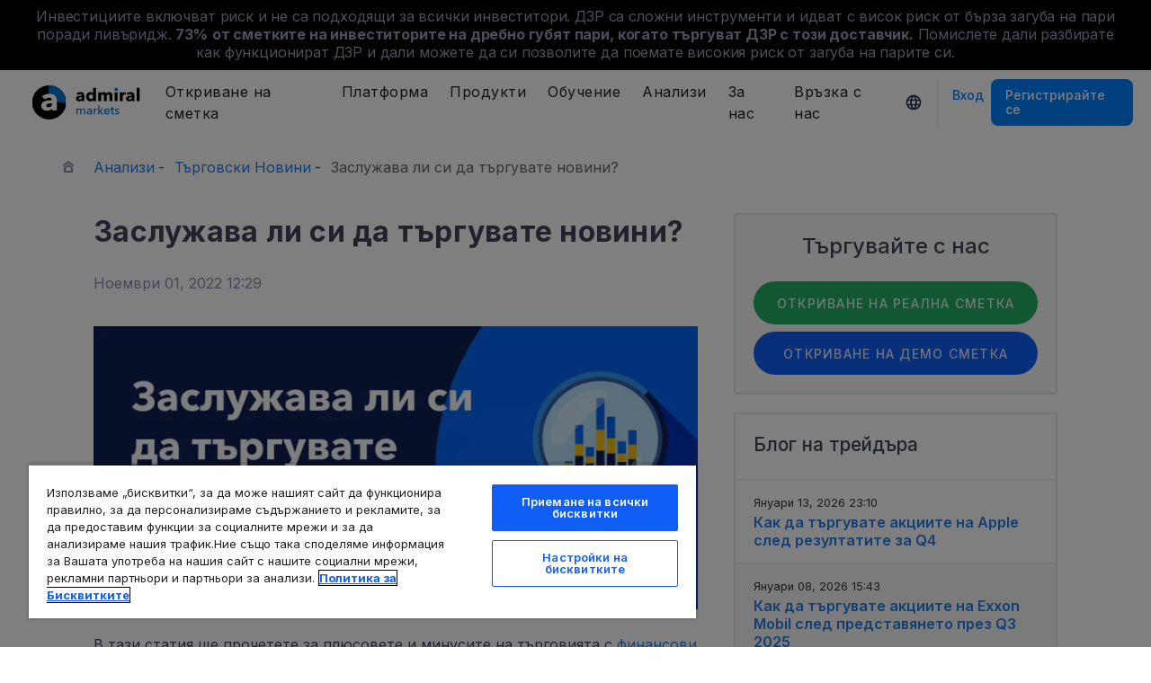

--- FILE ---
content_type: text/html; charset=UTF-8
request_url: https://admiralmarkets.com/bg/analytics/traders-blog/zaslizhava-li-si-da-targuvate-novini
body_size: 22122
content:
<!DOCTYPE HTML>
<html lang="bg"
      class="no-js"
      dir="">
<head>
  <!-- Default Consent Mode (strictly before GTM) -->
<script>
    window.dataLayer = window.dataLayer || [];

    function gtag() {
        dataLayer.push(arguments);
    }

    gtag('consent', 'default', {
        ad_storage: 'denied',
        analytics_storage: 'denied',
        functionality_storage: 'denied',
        security_storage: 'granted',
        ad_user_data: 'denied',
        ad_personalization: 'denied',
        wait_for_update: 500
    });
</script>

<!-- OneTrust scripts -->
<script src="https://cdn.cookielaw.org/consent/ee985002-8203-48ed-8c12-0fc7dc9c8967/OtAutoBlock.js"></script>
<script src="https://cdn.cookielaw.org/scripttemplates/otSDKStub.js" data-domain-script="ee985002-8203-48ed-8c12-0fc7dc9c8967"
        data-document-language="true"></script>
<script>
    function OptanonWrapper() {}
</script>    
  <meta http-equiv="Content-Type"
        content="text/html; charset=utf-8"/>
  <meta http-equiv="content-language"
        content="bg"/>
  <meta http-equiv="X-UA-Compatible"
        content="IE=edge">
  <meta name="msvalidate.01"
        content="BC454D138B137B9B55C07A1BA12B2675"/>
  <meta name="google" value="notranslate" />

  <meta name="viewport" content="initial-scale=1.0, maximum-scale=6.0, width=device-width">
  <meta name="copyright"
        content="Copyright (c) 2026 by Admirals"/>
  <meta name="csrf-token"
        content="YWr2cccXJalFFjKxnDsO3LANrdbglPciuswCp3wA">

  <meta name="google" value="notranslate">
  <meta name="msvalidate.01"
        content="BC454D138B137B9B55C07A1BA12B2675"/>

  <meta name="insight-app-sec-validation" content="249faa12-bf98-46f0-bfe3-644ea587e00a" />

  
  
      <meta name="google-site-verification" content="QnsnhoeWs9-cZaEZRXpWO9sm62Vxk-FSSBqOWXh47ng"/>
    <meta name="google-site-verification" content="Cv_RU0j8COKnbdjCzMvo0liOoQKF76h0iIE6hbIkvqI" />
    <meta name="google-site-verification" content="1DZjyvhRwvgkiws-y31WrjELt3gCT-WHlEzQhKmdz6U" />
  
  
      <meta name="yandex-verification"
          content="49b785c019025b9f"/>
      
  <meta name="robots" content="noindex, nofollow" />
  
    

  <title>Заслужава ли си да търгувате новини?</title>
  <meta name="title"
        content="Заслужава ли си да търгувате новини?"/>

      <meta name="description" content="Обикновено мненията за търговия на икономически новини се разделят на твърдо за и твърдо против, но все пак може да им и позицията по средата."/>
  
  <meta name="apple-itunes-app" content="app-id=1222861799">

  
  <meta property="fb:page_id"
        content="103901072998959"/>
  <meta property="og:title" content="Заслужава ли си да търгувате новини?" />
  <meta property="og:type" content="article" />
  <meta property="og:url" content="https://admiralmarkets.com/bg/analytics/traders-blog/zaslizhava-li-si-da-targuvate-novini" />
  <meta property="og:site_name" content="Admirals" />
  <meta property="og:image" content="https://fxmedia.s3.eu-west-1.amazonaws.com/featured_images/6360df1468cce1667292948.jpeg" />
  <meta property="og:image:width" content="800" />
  <meta property="og:image:height" content="376" />
  <meta property="og:description" content="Обикновено мненията за търговия на икономически новини се разделят на твърдо за и твърдо против, но все пак може да им и позицията по средата." />
  

  
  <meta property="twitter:account_id"
        content="2772868380"/>
  <meta name="twitter:site"
        content="@Admiral_BG"/>
  <meta name="twitter:card" content="summary_large_image" />
  <meta name="twitter:title" content="Заслужава ли си да търгувате новини?" />
  <meta name="twitter:description" content="Обикновено мненията за търговия на икономически новини се разделят на твърдо за и твърдо против, но все пак може да им и позицията по средата." />
  <meta name="twitter:image" content="https://fxmedia.s3.eu-west-1.amazonaws.com/featured_images/6360df1468cce1667292948.jpeg" />
  

      <link rel="preload" as="image" href="https://dynamic-images.admiralmarkets.com/720x,webp/fxmedia.s3.amazonaws.com/articles/Trading_News_for_Beginners-151.jpg" media="(min-width: 640px)"><link rel="preload" as="image" href="https://dynamic-images.admiralmarkets.com/375x,webp/fxmedia.s3.amazonaws.com/articles/Trading_News_for_Beginners-151.jpg" media="(max-width: 639px)">

  <link rel="preconnect" href="https://fonts.googleapis.com">
  <link rel="preconnect" href="https://fonts.gstatic.com" crossorigin>
  <link rel="preconnect" href="https://auth.admiralmarkets.com" crossorigin>
  <link rel="preconnect" href="https://static-images.admiralmarkets.com" crossorigin>
  <link rel="preload" href="https://admiralmarkets.com/build/icons.woff2" as="font" type="font/woff2" crossorigin>
  <link rel="preload" href="https://static-images.admiralmarkets.com/build/69001f88/components.js" as="script">
  <link rel="preload" href="https://static-images.admiralmarkets.com/build/69001f88/common.css" as="style">
  <link rel="preload" href="https://static-images.admiralmarkets.com/build/69001f88/components.css" as="style">

  <link rel="preload" as="style" href="https://fonts.googleapis.com/css2?family=Inter:wght@400;500;600;700;800&display=swap">

      <link rel="preload" href="https://static-images.admiralmarkets.com/build/69001f88/breadcrumbs-default.css" as="style">
  
  
  <link rel="apple-touch-icon" sizes="180x180"
      href="https://static-images.admiralmarkets.com/data/icons/favicon/apple-touch-icon.png">
<link rel="icon" type="image/png" sizes="32x32"
      href="https://static-images.admiralmarkets.com/data/icons/favicon/favicon-32x32.png">
<link rel="icon" type="image/png" sizes="16x16"
      href="https://static-images.admiralmarkets.com/data/icons/favicon/favicon-16x16.png">
<link rel="shortcut icon" href="https://static-images.admiralmarkets.com/data/icons/favicon/favicon.ico">

<link rel="manifest"
      href="https://admiralmarkets.com/admirals.webmanifest">

<link rel="manifest"
      href="https://admiralmarkets.com/manifest.json">


      

  <link rel="canonical" href="https://admiralmarkets.com/bg/analytics/traders-blog/zaslizhava-li-si-da-targuvate-novini" />

  
  <style rel="stylesheet">
    @font-face {
      font-family: 'AdmSymbols';
      font-style: normal;
      font-weight: 400;
      font-display: fallback;
      src: url("https://admiralmarkets.com/build/icons.woff2") format("woff2"), url("https://admiralmarkets.com/build/icons.woff") format("woff"), url("https://admiralmarkets.com/build/icons.ttf") format("truetype");
    }
</style>  <link rel="stylesheet" media="print" onload="this.onload=null;this.removeAttribute('media');" href="https://fonts.googleapis.com/css2?family=Inter:wght@400;500;600;700;800&display=swap">
<noscript><link rel="stylesheet" href="https://fonts.googleapis.com/css2?family=Inter:wght@400;500;600;700;800&display=swap"></noscript>
  <link rel="stylesheet" href="https://static-images.admiralmarkets.com/build/69001f88/common.css">
  <link rel="stylesheet" href="https://static-images.admiralmarkets.com/build/69001f88/components.css" media="print" onload="this.media='all'">

      <link rel="stylesheet" href="https://static-images.admiralmarkets.com/build/69001f88/breadcrumbs-default.css">
  
      <link rel="stylesheet" href="https://static-images.admiralmarkets.com/build/69001f88/articlePage.css">
    <script>var CONFIG = {"api":"https:\/\/api.admiralmarkets.com","cspec":"https:\/\/cspec-api-tr3.int.fxservice.com","basePath":"bg","dashboardURL":"https:\/\/admiralmarkets.com\/dashboard","loginURL":"https:\/\/auth.admiralmarkets.com\/bg","buildVersion":"202601230049","localeUrl":"https:\/\/static-images.admiralmarkets.com\/build\/69001f88\/locale\/{locale}.json","localeMarketsUrl":"https:\/\/static-images.admiralmarkets.com\/build\/69001f88\/locale\/{locale}.json","siteKey":null,"tr3WebinarsApiAccessToken":"963e8fa4edd66741e91ecb8c019dc1e8","markets":{"trade":"https:\/\/trade.admiralmarkets.com:8061","sellbuy":"https:\/\/trade.admiralmarkets.com:8063","ws":"wss:\/\/trade.admiralmarkets.com:8062"},"env":"prod","ssoHost":"https:\/\/auth.admiralmarkets.com"}</script>
  <script>window.APP_PUBLIC_PATH = 'https://static-images.admiralmarkets.com/build/69001f88/';</script>

<script>(window.BOOMR_mq=window.BOOMR_mq||[]).push(["addVar",{"rua.upush":"false","rua.cpush":"false","rua.upre":"false","rua.cpre":"false","rua.uprl":"false","rua.cprl":"false","rua.cprf":"false","rua.trans":"","rua.cook":"false","rua.ims":"false","rua.ufprl":"false","rua.cfprl":"false","rua.isuxp":"false","rua.texp":"norulematch","rua.ceh":"false","rua.ueh":"false","rua.ieh.st":"0"}]);</script>
                              <script>!function(e){var n="https://s.go-mpulse.net/boomerang/";if("False"=="True")e.BOOMR_config=e.BOOMR_config||{},e.BOOMR_config.PageParams=e.BOOMR_config.PageParams||{},e.BOOMR_config.PageParams.pci=!0,n="https://s2.go-mpulse.net/boomerang/";if(window.BOOMR_API_key="AZAWJ-3V6N9-CWBQM-5YGCR-3GUWY",function(){function e(){if(!o){var e=document.createElement("script");e.id="boomr-scr-as",e.src=window.BOOMR.url,e.async=!0,i.parentNode.appendChild(e),o=!0}}function t(e){o=!0;var n,t,a,r,d=document,O=window;if(window.BOOMR.snippetMethod=e?"if":"i",t=function(e,n){var t=d.createElement("script");t.id=n||"boomr-if-as",t.src=window.BOOMR.url,BOOMR_lstart=(new Date).getTime(),e=e||d.body,e.appendChild(t)},!window.addEventListener&&window.attachEvent&&navigator.userAgent.match(/MSIE [67]\./))return window.BOOMR.snippetMethod="s",void t(i.parentNode,"boomr-async");a=document.createElement("IFRAME"),a.src="about:blank",a.title="",a.role="presentation",a.loading="eager",r=(a.frameElement||a).style,r.width=0,r.height=0,r.border=0,r.display="none",i.parentNode.appendChild(a);try{O=a.contentWindow,d=O.document.open()}catch(_){n=document.domain,a.src="javascript:var d=document.open();d.domain='"+n+"';void(0);",O=a.contentWindow,d=O.document.open()}if(n)d._boomrl=function(){this.domain=n,t()},d.write("<bo"+"dy onload='document._boomrl();'>");else if(O._boomrl=function(){t()},O.addEventListener)O.addEventListener("load",O._boomrl,!1);else if(O.attachEvent)O.attachEvent("onload",O._boomrl);d.close()}function a(e){window.BOOMR_onload=e&&e.timeStamp||(new Date).getTime()}if(!window.BOOMR||!window.BOOMR.version&&!window.BOOMR.snippetExecuted){window.BOOMR=window.BOOMR||{},window.BOOMR.snippetStart=(new Date).getTime(),window.BOOMR.snippetExecuted=!0,window.BOOMR.snippetVersion=12,window.BOOMR.url=n+"AZAWJ-3V6N9-CWBQM-5YGCR-3GUWY";var i=document.currentScript||document.getElementsByTagName("script")[0],o=!1,r=document.createElement("link");if(r.relList&&"function"==typeof r.relList.supports&&r.relList.supports("preload")&&"as"in r)window.BOOMR.snippetMethod="p",r.href=window.BOOMR.url,r.rel="preload",r.as="script",r.addEventListener("load",e),r.addEventListener("error",function(){t(!0)}),setTimeout(function(){if(!o)t(!0)},3e3),BOOMR_lstart=(new Date).getTime(),i.parentNode.appendChild(r);else t(!1);if(window.addEventListener)window.addEventListener("load",a,!1);else if(window.attachEvent)window.attachEvent("onload",a)}}(),"".length>0)if(e&&"performance"in e&&e.performance&&"function"==typeof e.performance.setResourceTimingBufferSize)e.performance.setResourceTimingBufferSize();!function(){if(BOOMR=e.BOOMR||{},BOOMR.plugins=BOOMR.plugins||{},!BOOMR.plugins.AK){var n=""=="true"?1:0,t="",a="amijhnyxzcoiw2lsvgca-f-0b65abb8e-clientnsv4-s.akamaihd.net",i="false"=="true"?2:1,o={"ak.v":"39","ak.cp":"1420799","ak.ai":parseInt("742070",10),"ak.ol":"0","ak.cr":10,"ak.ipv":4,"ak.proto":"h2","ak.rid":"1d3002f3","ak.r":44268,"ak.a2":n,"ak.m":"r","ak.n":"ff","ak.bpcip":"3.16.147.0","ak.cport":44032,"ak.gh":"23.192.164.139","ak.quicv":"","ak.tlsv":"tls1.3","ak.0rtt":"","ak.0rtt.ed":"","ak.csrc":"-","ak.acc":"","ak.t":"1769122180","ak.ak":"hOBiQwZUYzCg5VSAfCLimQ==2PL9qfdnuKfeXtnTj89EOc7KBPD/woQr2oedfhcrDrzL98me9C7idDAC0zomCFWlAnyLEPxqXebElx46I34Xmb85hvVHU/wIrFMibu/3MX16rg77k1WczxocIpQsdIFBj1chNHTdSs7tU+7kYp1D5dqRm1kAxcj2h4IffqHuehqMVMBwLqM/UgYMCTAJEmlRdQlp6qiv8metNc9PN1KNG7SMbfgbPyDK6L5nYFr71zyu8GWfIO8Fl27k0nNX+Y92bV+CrPurS39GppHBRBP8+tUGZY0N/3rDVJ0jA2CdBmE0MtvQihj+YeXzDACC9DO3gkvZd++onW0TxaWiwM7uF00s2O93NUIHNmDNIoUFfegdlxVSyQkzreErB8SO3KWCmKfEC94CBkvk/KB2JPuGeh4gcVnkk+XUEYio0ZnxyQ0=","ak.pv":"56","ak.dpoabenc":"","ak.tf":i};if(""!==t)o["ak.ruds"]=t;var r={i:!1,av:function(n){var t="http.initiator";if(n&&(!n[t]||"spa_hard"===n[t]))o["ak.feo"]=void 0!==e.aFeoApplied?1:0,BOOMR.addVar(o)},rv:function(){var e=["ak.bpcip","ak.cport","ak.cr","ak.csrc","ak.gh","ak.ipv","ak.m","ak.n","ak.ol","ak.proto","ak.quicv","ak.tlsv","ak.0rtt","ak.0rtt.ed","ak.r","ak.acc","ak.t","ak.tf"];BOOMR.removeVar(e)}};BOOMR.plugins.AK={akVars:o,akDNSPreFetchDomain:a,init:function(){if(!r.i){var e=BOOMR.subscribe;e("before_beacon",r.av,null,null),e("onbeacon",r.rv,null,null),r.i=!0}return this},is_complete:function(){return!0}}}}()}(window);</script></head>

<body class="layout-main  adm-container  session-guest" data-lang="bg" data-oc="amuk">
  <header class="main-navigation session-guest main-navigation--rw-expand"
        data-regulator="fca">
    <div class="main-navigation__rw">
        <img alt="close" class="main-navigation__rw--expand" src="https://static-images.admiralmarkets.com/data/icons/expand_more_24px.svg"/>
<span class="folded-text">
    <b>73%</b>
    <b> от сметките на непрофесионалните инвеститори губят пари, когато търгуват ДЗР с този доставчик.</b>
</span>
<span class="fulltext">
    Инвестициите включват риск и не са подходящи за всички инвеститори. ДЗР са сложни инструменти и идват с висок риск от бърза загуба на пари поради ливъридж.
    <b>73%</b>
    <b>от сметките на инвеститорите на дребно губят пари, когато търгуват ДЗР с този доставчик.</b>
    Помислете дали разбирате как функционират ДЗР и дали можете да си позволите да поемате високия риск от загуба на парите си.
</span>

    </div>
        <div class="main-navigation__root">
        <div class="main-navigation__logo">
            <a href="https://admiralmarkets.com/bg" class="main-navigation__logo-link">
                <picture>
                    <source media="(min-width:545px)" srcset="https://static-images.admiralmarkets.com/data/admirals/admirals-uk.svg">
                    <img alt="Admirals" src="https://dynamic-images.admiralmarkets.com/68x,webp/static-images.admiralmarkets.com/data/admirals/admirals-small-uk.png">
                </picture>
            </a>
            <img class="main-navigation__close" alt="Close"
                 src="https://static-images.admiralmarkets.com/data/icons/close_24px.svg"/>
        </div>
        <nav class="main-navigation__menu">
            <span class="main-navigation__burger"><img alt="Open menu"
                                                       src="https://static-images.admiralmarkets.com/data/icons/menu_24px.svg"/>Меню</span>
            <ul class="main-navigation__menu-bar" role="menubar">
                <li class="main-navigation__search">
                    <form class="main-navigation__search-form">
                        <img class="main-navigation__search-icon" alt="Search"
                             src="https://static-images.admiralmarkets.com/data/icons/search_20px.svg"/>
                        <input type="text" title="Search" id="field_menu_search" class="main-navigation__search--input"
                               placeholder="Въведете думата си за търсене тук, напр. Започнете да търгувате">
                        <img class="main-navigation__search-close-icon" alt="Search"
                             src="https://static-images.admiralmarkets.com/data/icons/close_24px.svg"/>
                        <input type="submit" id="field_menu_submit">
                    </form>
                    <div class="st-search-container main-navigation__search--container"></div>
                </li>
                                    <li data-menu-id="open-account"
                        class="main-navigation__menu-section  ">
                                                    <div class="main-navigation__menu-item main-navigation__menu-title  main-navigation__menu-title-with-child ">
                                                                    Откриване на сметка
                                                            </div>
                                                                                                        <div class="main-navigation__menu-popup "
                                 role="menu" data-menu-item="open-account">
                                                                
                                                                                                        <div class="main-navigation__menu-column-named">
                                                                                    <div class="main-navigation__menu-column-title">Сметки</div>
                                                                                <ul class="main-navigation__menu-column">
                                                                                                                                                                                            <li role="none">
                                                        <a class="main-navigation__menu-item main-navigation__menu-link  "
                                                           role="menuitem" title=""
                                                                                                                      href="https://admiralmarkets.com/bg/start-trading">Сметка за търговия</a>
                                                    </li>
                                                                                                                                                                                                <li role="none">
                                                        <a class="main-navigation__menu-item main-navigation__menu-link  "
                                                           role="menuitem" title=""
                                                                                                                      href="https://admiralmarkets.com/bg/start-trading/admiral-invest-stocks-and-etfs">Инвестиционна сметка</a>
                                                    </li>
                                                                                                                                                                                                <li role="none">
                                                        <a class="main-navigation__menu-item main-navigation__menu-link  "
                                                           role="menuitem" title=""
                                                                                                                      href="https://admiralmarkets.com/bg/start-trading/islamic-account">Ислямска сметка</a>
                                                    </li>
                                                                                                                                                                                                <li role="none">
                                                        <a class="main-navigation__menu-item main-navigation__menu-link  "
                                                           role="menuitem" title=""
                                                                                                                      href="https://admiralmarkets.com/bg/start-trading/forex-demo">Демо сметка</a>
                                                    </li>
                                                                                                                                                                                                <li role="none">
                                                        <a class="main-navigation__menu-item main-navigation__menu-link  "
                                                           role="menuitem" title="Изберете най-добрата сметка за Вашата търговия и започнете да търгувате днес."
                                                                                                                      href="https://admiralmarkets.com/bg/start-trading/account-types">Видове Сметки</a>
                                                    </li>
                                                                                                                                    </ul>
                                    </div>
                                                                                                        <div class="main-navigation__menu-column-named">
                                                                                    <div class="main-navigation__menu-column-title">Условия</div>
                                                                                <ul class="main-navigation__menu-column">
                                                                                                                                                                                            <li role="none">
                                                        <a class="main-navigation__menu-item main-navigation__menu-link  "
                                                           role="menuitem" title="Запознайте се с нашите бизнес практики, процедури за откриване на сметка и документи."
                                                                                                                      href="https://admiralmarkets.com/bg/start-trading/documents">Документи &amp; политики</a>
                                                    </li>
                                                                                                                                                                                                <li role="none">
                                                        <a class="main-navigation__menu-item main-navigation__menu-link  "
                                                           role="menuitem" title="Вижте как да депозирате или изтеглите средства от Вашата сметка за търговия."
                                                                                                                      href="https://admiralmarkets.com/bg/start-trading/deposits-and-withdrawals">Депозити и тегления</a>
                                                    </li>
                                                                                                                                                                                                <li role="none">
                                                        <div class="main-navigation__menu-column-title">Лични Финанси</div>
                                                    </li>
                                                                                                                                                                                                <li role="none">
                                                        <a class="main-navigation__menu-item main-navigation__menu-link  "
                                                           role="menuitem" title=""
                                                                                                                      href="https://admiralmarkets.com/bg/products/admirals-portfeil">Admiral Markets Портфейл</a>
                                                    </li>
                                                                                                                                    </ul>
                                    </div>
                                                            </div>
                                            </li>
                                    <li data-menu-id="platforms"
                        class="main-navigation__menu-section  ">
                                                    <div class="main-navigation__menu-item main-navigation__menu-title  main-navigation__menu-title-with-child ">
                                                                    <a href="https://admiralmarkets.com/bg/trading-platforms">Платформа</a>
                                                            </div>
                                                                                                        <div class="main-navigation__menu-popup main-navigation__menu-popup--with-title"
                                 role="menu" data-menu-item="platforms">
                                                                                                    <a class="main-navigation__menu-item main-navigation__menu-link main-navigation__menu-link--full-width"
                                       role="menuitem" title="Платформи за търговия &amp; инструменти"
                                                                              href="https://admiralmarkets.com/bg/trading-platforms">Платформи за търговия &amp; инструменти</a>
                                
                                                                                                        <div class="main-navigation__menu-column-named">
                                                                                    <div class="main-navigation__menu-column-title">Уеб</div>
                                                                                <ul class="main-navigation__menu-column">
                                                                                                                                                                                            <li role="none">
                                                        <a class="main-navigation__menu-item main-navigation__menu-link  "
                                                           role="menuitem" title="Admiral Markets Platform"
                                                                                                                      href="https://admiralmarkets.com/bg/platforms/native-platform">Admiral Markets Platform</a>
                                                    </li>
                                                                                                                                                                                                <li role="none">
                                                        <a class="main-navigation__menu-item main-navigation__menu-link  "
                                                           role="menuitem" title="Търгувайте Forex и CFD-та във вашия браузър, без необходимост от инсталиране. Съвместим с MetaTrader 4 и 5."
                                                                                                                      href="https://admiralmarkets.com/bg/trading-platforms/webtrader">MetaTrader WebTrader</a>
                                                    </li>
                                                                                                                                                                                                <li role="none">
                                                        <div class="main-navigation__menu-column-title">Мобилен</div>
                                                    </li>
                                                                                                                                                                                                <li role="none">
                                                        <a class="main-navigation__menu-item main-navigation__menu-link  "
                                                           role="menuitem" title="landing::AdmiralMarketsTradingAppLandingPage.am-mobile-trading-app-lp-title-description"
                                                                                                                      href="https://admiralmarkets.com/bg/start-trading/prilojenie-za-targovia">Приложение за търговия</a>
                                                    </li>
                                                                                                                                                                                                <li role="none">
                                                        <div class="main-navigation__menu-column-title">Инструменти</div>
                                                    </li>
                                                                                                                                                                                                <li role="none">
                                                        <a class="main-navigation__menu-item main-navigation__menu-link  "
                                                           role="menuitem" title="Изтеглете МТ Supreme Edition - интуитивна платформа за Forex &amp; CFD търговия. Научете повече за този плъгин и неговите иновативни функции."
                                                                                                                      href="https://admiralmarkets.com/bg/trading-platforms/metatrader-se">MetaTrader Supreme Edition</a>
                                                    </li>
                                                                                                                                                                                                <li role="none">
                                                        <a class="main-navigation__menu-item main-navigation__menu-link  "
                                                           role="menuitem" title="StereoTrader е добавка за Вашата платформа MetaTrader 4 и MetaTrader 5 за подобряване на търговията на Форекс и ДЗР пазарите."
                                                                                                                      href="https://admiralmarkets.com/bg/trading-platforms/stereotrader">StereoTrader</a>
                                                    </li>
                                                                                                                                                                                                <li role="none">
                                                        <a class="main-navigation__menu-item main-navigation__menu-link  "
                                                           role="menuitem" title="Виртуален Частен Сървър"
                                                                                                                      href="https://admiralmarkets.com/bg/trading-platforms/forex-vps">Виртуален Частен Сървър</a>
                                                    </li>
                                                                                                                                                                                                <li role="none">
                                                        <a class="main-navigation__menu-item main-navigation__menu-link  "
                                                           role="menuitem" title="Parallels за MAC"
                                                                                                                      href="https://admiralmarkets.com/bg/trading-platforms/metatrader-za-mac">Parallels за MAC</a>
                                                    </li>
                                                                                                                                    </ul>
                                    </div>
                                                                                                        <div class="main-navigation__menu-column-named">
                                                                                    <div class="main-navigation__menu-column-title">Настолен</div>
                                                                                <ul class="main-navigation__menu-column">
                                                                                                                                                                                            <li role="none">
                                                        <a class="main-navigation__menu-item main-navigation__menu-link  "
                                                           role="menuitem" title="Изтеглете MetaTrader 4, най-мощната и удобна за използване платформа за Forex &amp; CFDs търговия."
                                                                                                                      href="https://admiralmarkets.com/bg/trading-platforms/metatrader-4">MetaTrader 4</a>
                                                    </li>
                                                                                                                                                                                                <li role="none">
                                                        <a class="main-navigation__menu-item main-navigation__menu-link  "
                                                           role="menuitem" title="Изтеглете MetaTrader 5, новата и подобрена платформа за Forex и CFDs търговия."
                                                                                                                      href="https://admiralmarkets.com/bg/trading-platforms/metatrader-5">MetaTrader 5</a>
                                                    </li>
                                                                                                                                    </ul>
                                    </div>
                                                            </div>
                                            </li>
                                    <li data-menu-id="products"
                        class="main-navigation__menu-section  ">
                                                    <div class="main-navigation__menu-item main-navigation__menu-title  main-navigation__menu-title-with-child ">
                                                                    <a href="https://admiralmarkets.com/bg/products">Продукти</a>
                                                            </div>
                                                                                                        <div class="main-navigation__menu-popup main-navigation__menu-popup--with-title"
                                 role="menu" data-menu-item="products">
                                                                                                    <a class="main-navigation__menu-item main-navigation__menu-link main-navigation__menu-link--full-width"
                                       role="menuitem" title="Пазари &amp; продукти"
                                                                              href="https://admiralmarkets.com/bg/products">Пазари &amp; продукти</a>
                                
                                                                                                        <div class="main-navigation__menu-column-named">
                                                                                    <div class="main-navigation__menu-column-title">Категория</div>
                                                                                <ul class="main-navigation__menu-column">
                                                                                                                                                                                            <li role="none">
                                                        <a class="main-navigation__menu-item main-navigation__menu-link  "
                                                           role="menuitem" title=""
                                                                                                                      href="https://admiralmarkets.com/bg/products/forex">Forex</a>
                                                    </li>
                                                                                                                                                                                                <li role="none">
                                                        <a class="main-navigation__menu-item main-navigation__menu-link  "
                                                           role="menuitem" title=""
                                                                                                                      href="https://admiralmarkets.com/bg/products/commodities">Стоки</a>
                                                    </li>
                                                                                                                                                                                                <li role="none">
                                                        <a class="main-navigation__menu-item main-navigation__menu-link  "
                                                           role="menuitem" title=""
                                                                                                                      href="https://admiralmarkets.com/bg/products/indices">Индекси</a>
                                                    </li>
                                                                                                                                                                                                <li role="none">
                                                        <a class="main-navigation__menu-item main-navigation__menu-link  "
                                                           role="menuitem" title=""
                                                                                                                      href="https://admiralmarkets.com/bg/products/shares-cfd">Акции</a>
                                                    </li>
                                                                                                                                                                                                <li role="none">
                                                        <a class="main-navigation__menu-item main-navigation__menu-link  "
                                                           role="menuitem" title=""
                                                                                                                      href="https://admiralmarkets.com/bg/products/etfs">ETF-и</a>
                                                    </li>
                                                                                                                                    </ul>
                                    </div>
                                                                                                        <div class="main-navigation__menu-column-named">
                                                                                    <div class="main-navigation__menu-column-title">Условия</div>
                                                                                <ul class="main-navigation__menu-column">
                                                                                                                                                                                            <li role="none">
                                                        <a class="main-navigation__menu-item main-navigation__menu-link  "
                                                           role="menuitem" title=""
                                                                                                                      href="https://admiralmarkets.com/bg/start-trading/margin-requirements">Маржин изискавания</a>
                                                    </li>
                                                                                                                                                                                                <li role="none">
                                                        <a class="main-navigation__menu-item main-navigation__menu-link  "
                                                           role="menuitem" title=""
                                                            rel="nofollow"                                                            href="https://admiralmarkets.com/bg/start-trading/contract-specifications">Технически спецификации</a>
                                                    </li>
                                                                                                                                                                                                <li role="none">
                                                        <div class="main-navigation__menu-column-title">Функции</div>
                                                    </li>
                                                                                                                                                                                                <li role="none">
                                                        <a class="main-navigation__menu-item main-navigation__menu-link  "
                                                           role="menuitem" title="Части от Акции | Admiral Markets"
                                                                                                                      href="https://admiralmarkets.com/bg/start-trading/fractional-shares">Части от Акции</a>
                                                    </li>
                                                                                                                                    </ul>
                                    </div>
                                                            </div>
                                            </li>
                                    <li data-menu-id="education"
                        class="main-navigation__menu-section  main-navigation__menu-section--hide  ">
                                                    <div class="main-navigation__menu-item main-navigation__menu-title  main-navigation__menu-title-with-child ">
                                                                    <a href="https://admiralmarkets.com/bg/education">Обучение</a>
                                                            </div>
                                                                                                        <div class="main-navigation__menu-popup "
                                 role="menu" data-menu-item="education">
                                                                    <ul class="main-navigation__menu-column">
                                                                                    <li role="none">
                                                <a class="main-navigation__menu-item main-navigation__menu-link"
                                                   role="menuitem" title="Нашата академия"
                                                                                                      href="https://admiralmarkets.com/bg/education">Нашата академия</a>
                                            </li>
                                                                                                                            <li role="none">
                                                <a class="main-navigation__menu-item main-navigation__menu-link  "
                                                   role="menuitem" title="Включете се и гледайте обхванатите от експертите ни теми, свързани с търговията. Научете основите или получете вижданията на експерта за седмицата."
                                                                                                      href="https://admiralmarkets.com/bg/education/webinars">Уебинари</a></li>
                                                                                    <li role="none">
                                                <a class="main-navigation__menu-item main-navigation__menu-link  "
                                                   role="menuitem" title="От основите на Forex и CFD търговията към темите за напреднали, тази секция Ви предлага много полезни търговски познания."
                                                                                                      href="https://admiralmarkets.com/bg/education/articles">Статии &amp; уроци</a></li>
                                                                                    <li role="none">
                                                <a rel="nofollow noopener" class="main-navigation__menu-item main-navigation__menu-link  main-navigation__menu-item--external  "
                                                   role="menuitem" title="Видеа за търговия"
                                                                                                      href="https://www.youtube.com/@admiralmarketsuk">Видеа за търговия</a></li>
                                                                                    <li role="none">
                                                <a class="main-navigation__menu-item main-navigation__menu-link  "
                                                   role="menuitem" title="Риск мениджмънта може да предотврати големи загуби в Forex и CFD търговията. Научете най-добрите практики за управление на риска и търговията за успешни сделки на Форекс и CFD."
                                                                                                      href="https://admiralmarkets.com/bg/education/risk-management">Управление на риска</a></li>
                                                                                    <li role="none">
                                                <a class="main-navigation__menu-item main-navigation__menu-link  "
                                                   role="menuitem" title="Отговори на най-често задаваните въпроси за нашите услуги и за форекс търговията."
                                                                                                      href="https://admiralmarkets.com/bg/education/faq">Често задавани въпроси</a></li>
                                                                            </ul>
                                                                
                                                            </div>
                                            </li>
                                    <li data-menu-id="analytics"
                        class="main-navigation__menu-section  main-navigation__menu-section--hide  ">
                                                    <div class="main-navigation__menu-item main-navigation__menu-title  main-navigation__menu-title-with-child ">
                                                                    <a href="https://admiralmarkets.com/bg/analytics">Анализи</a>
                                                            </div>
                                                                                                        <div class="main-navigation__menu-popup "
                                 role="menu" data-menu-item="analytics">
                                                                    <ul class="main-navigation__menu-column">
                                                                                    <li role="none">
                                                <a class="main-navigation__menu-item main-navigation__menu-link"
                                                   role="menuitem" title="Анализи &amp; инструменти"
                                                                                                      href="https://admiralmarkets.com/bg/analytics">Анализи &amp; инструменти</a>
                                            </li>
                                                                                                                            <li role="none">
                                                <a class="main-navigation__menu-item main-navigation__menu-link  "
                                                   role="menuitem" title=""
                                                                                                      href="https://admiralmarkets.com/bg/stocks/all">Макроскоп</a></li>
                                                                                    <li role="none">
                                                <a class="main-navigation__menu-item main-navigation__menu-link  "
                                                   role="menuitem" title="Финансов портал за търговия, включващ пазарни новини, технически анализ, икономически календар и глобални индикатори за пазарните настроения. Обединени в Premium Analytics."
                                                                                                      href="https://admiralmarkets.com/bg/analytics/premium-analytics">Premium Analytics</a></li>
                                                                                    <li role="none">
                                                <a class="main-navigation__menu-item main-navigation__menu-link  "
                                                   role="menuitem" title="Получете последните актуализации на пазара от професионални търговци."
                                                                                                      href="https://admiralmarkets.com/bg/analytics/traders-blog">Търговски Новини</a></li>
                                                                                    <li role="none">
                                                <a class="main-navigation__menu-item main-navigation__menu-link  "
                                                   role="menuitem" title="Изчислете маржина, печалбата или загубата си &amp; сравнете резултатите от Вашите Forex &amp; CFD сделки преди търговия."
                                                                                                      href="https://admiralmarkets.com/bg/start-trading/trading-calculator">Трейдърски калкулатор</a></li>
                                                                                    <li role="none">
                                                <a class="main-navigation__menu-item main-navigation__menu-link  "
                                                   role="menuitem" title="Research Terminal на Admiral Markets: интегрирани прозрения и анализи в реално време за потребителите на MT4/MT5. Вземете по-интелигентни решения за търговия."
                                                                                                      href="https://admiralmarkets.com/bg/analytics/research-terminal">Research Terminal</a></li>
                                                                            </ul>
                                                                    <ul class="main-navigation__menu-column">
                                                                                                                            <li role="none">
                                                <a class="main-navigation__menu-item main-navigation__menu-link  "
                                                   role="menuitem" title="Помага на търговците да следят важните финансови новини, които повлияят на икономиката и движението на цената."
                                                                                                      href="https://admiralmarkets.com/bg/analytics/forex-calendar">Форекс календар</a></li>
                                                                                    <li role="none">
                                                <a class="main-navigation__menu-item main-navigation__menu-link  "
                                                   role="menuitem" title="Вижте кои са топ двигателите за деня. Движението на пазара винаги привлича интереса на общността от трейдъри."
                                                                                                      href="https://admiralmarkets.com/bg/analytics/market-heat-map">Карта за горещина на пазара</a></li>
                                                                                    <li role="none">
                                                <a class="main-navigation__menu-item main-navigation__menu-link  "
                                                   role="menuitem" title="Тези даджи ще Ви помогнат да видите съответствието между дългите и късите позиции, притежавани от други трейдъри."
                                                                                                      href="https://admiralmarkets.com/bg/analytics/market-sentiment">Настроения на Пазара</a></li>
                                                                            </ul>
                                                                
                                                            </div>
                                            </li>
                                    <li data-menu-id="about-admirals"
                        class="main-navigation__menu-section  main-navigation__menu-section--hide  ">
                                                    <div class="main-navigation__menu-item main-navigation__menu-title  main-navigation__menu-title-with-child ">
                                                                    <a href="https://admiralmarkets.com/bg/about-us">За нас</a>
                                                            </div>
                                                                                                        <div class="main-navigation__menu-popup "
                                 role="menu" data-menu-item="about-admirals">
                                                                    <ul class="main-navigation__menu-column">
                                                                                    <li role="none">
                                                <a class="main-navigation__menu-item main-navigation__menu-link"
                                                   role="menuitem" title="Кои сме ние"
                                                                                                      href="https://admiralmarkets.com/bg/about-us">Кои сме ние</a>
                                            </li>
                                                                                                                            <li role="none">
                                                <a class="main-navigation__menu-item main-navigation__menu-link  "
                                                   role="menuitem" title="Запознайте се с нашия екип от пазарни анализатори и експерти. Те предоставят чести пазарни анализи, хостват уеб семинари и записват подкасти, така че винаги да сте в течение"
                                                                                                      href="https://admiralmarkets.com/bg/about-us/leadership-and-experts">Ръководство и Експерти</a></li>
                                                                                    <li role="none">
                                                <a class="main-navigation__menu-item main-navigation__menu-link  "
                                                   role="menuitem" title="Ние предлагаме на клиентите висока степен на финансова сигурност и защита на инвестициите."
                                                                                                      href="https://admiralmarkets.com/bg/about-us/financial-security">Финансова стабилност</a></li>
                                                                                    <li role="none">
                                                <a class="main-navigation__menu-item main-navigation__menu-link  "
                                                   role="menuitem" title="Тази страница ще Ви преведе през всички необходими стъпки, за да запазите сметката си в безопасност и да избегнете различни измами и измамни схеми - потвърждаване в две стъпки и още"
                                                                                                      href="https://admiralmarkets.com/bg/about-us/scam-warning">Защитете вашата търговска сметка</a></li>
                                                                                    <li role="none">
                                                <a rel="nofollow noopener" class="main-navigation__menu-item main-navigation__menu-link  main-navigation__menu-item--external  "
                                                   role="menuitem" title="Ние постоянно се оглеждаме и търсим да добавим нов талант към нашия международен екип."
                                                                                                      href="https://apply.workable.com/admirals/">Кариери</a></li>
                                                                                    <li role="none">
                                                <a rel="nofollow noopener" class="main-navigation__menu-item main-navigation__menu-link  main-navigation__menu-item--external  "
                                                   role="menuitem" title=""
                                                                                                      href="https://admiralmarketsuk.freshdesk.com/en/support/solutions">Помощ</a></li>
                                                                                    <li role="none">
                                                <a class="main-navigation__menu-item main-navigation__menu-link  main-navigation__hidden-desktop"
                                                   role="menuitem" title=""
                                                                                                      href="https://admiralmarkets.com/bg/about-us/news">Новини за Компанията</a></li>
                                                                            </ul>
                                                                
                                                            </div>
                                            </li>
                                    <li data-menu-id="contact-us"
                        class="main-navigation__menu-section  ">
                                                    <div class="main-navigation__menu-item main-navigation__menu-title ">
                                                                    <a href="https://admiralmarkets.com/bg/about-us/contact-us">Връзка с нас</a>
                                                            </div>
                                                                    </li>
                                    <li data-menu-id="partnership"
                        class="main-navigation__menu-section  main-navigation__hidden-desktop">
                                                    <a rel="nofollow noopener" class="main-navigation__menu-section-link"
                               href="https://partnership.admiralmarkets.com">Партньорство</a>
                                                                    </li>
                                                <li class="main-navigation__menu-section main-navigation__menu-section--more">
                    <div class="main-navigation__menu-item main-navigation__menu-title">
                        Повече</div>
                    <div class="main-navigation__menu-popup" role="menu">
                        <div class="main-navigation__menu-inner">
                            <div class="main-navigation__menu-hidden-sections">
                                                                                                                                                                                                                                                                                                                        <div class="main-navigation__menu-item main-navigation__menu-link"
                                             data-menu-id-more="education">Обучение</div>
                                                                                                                                                <div class="main-navigation__menu-item main-navigation__menu-link"
                                             data-menu-id-more="analytics">Анализи</div>
                                                                                                                                                <div class="main-navigation__menu-item main-navigation__menu-link"
                                             data-menu-id-more="about-admirals">За нас</div>
                                                                                                                                                                                                                                        </div>
                                                                                                                                                                                                                                                                                    <div class="main-navigation__menu-sublist"
                                         data-menu-item-more="education">
                                                                                    <ul class="main-navigation__menu-column">
                                                                                                    <li role="none">
                                                        <a class="main-navigation__menu-item main-navigation__menu-link"
                                                           role="menuitem"
                                                           title="Нашата академия"
                                                           href="https://admiralmarkets.com/bg/education">Нашата академия</a>
                                                    </li>
                                                                                                                                                    <li role="none">
                                                        <a class="main-navigation__menu-item main-navigation__menu-link"
                                                           role="menuitem" title="Включете се и гледайте обхванатите от експертите ни теми, свързани с търговията. Научете основите или получете вижданията на експерта за седмицата."
                                                           href="https://admiralmarkets.com/bg/education/webinars">Уебинари</a>
                                                    </li>
                                                                                                    <li role="none">
                                                        <a class="main-navigation__menu-item main-navigation__menu-link"
                                                           role="menuitem" title="От основите на Forex и CFD търговията към темите за напреднали, тази секция Ви предлага много полезни търговски познания."
                                                           href="https://admiralmarkets.com/bg/education/articles">Статии &amp; уроци</a>
                                                    </li>
                                                                                                    <li role="none">
                                                        <a rel="nofollow noopener" class="main-navigation__menu-item main-navigation__menu-link"
                                                           role="menuitem" title="Видеа за търговия"
                                                           href="https://www.youtube.com/@admiralmarketsuk">Видеа за търговия</a>
                                                    </li>
                                                                                                    <li role="none">
                                                        <a class="main-navigation__menu-item main-navigation__menu-link"
                                                           role="menuitem" title="Риск мениджмънта може да предотврати големи загуби в Forex и CFD търговията. Научете най-добрите практики за управление на риска и търговията за успешни сделки на Форекс и CFD."
                                                           href="https://admiralmarkets.com/bg/education/risk-management">Управление на риска</a>
                                                    </li>
                                                                                                    <li role="none">
                                                        <a class="main-navigation__menu-item main-navigation__menu-link"
                                                           role="menuitem" title="Отговори на най-често задаваните въпроси за нашите услуги и за форекс търговията."
                                                           href="https://admiralmarkets.com/bg/education/faq">Често задавани въпроси</a>
                                                    </li>
                                                                                            </ul>
                                                                            </div>
                                                                                                                                <div class="main-navigation__menu-sublist"
                                         data-menu-item-more="analytics">
                                                                                    <ul class="main-navigation__menu-column">
                                                                                                    <li role="none">
                                                        <a class="main-navigation__menu-item main-navigation__menu-link"
                                                           role="menuitem"
                                                           title="Анализи &amp; инструменти"
                                                           href="https://admiralmarkets.com/bg/analytics">Анализи &amp; инструменти</a>
                                                    </li>
                                                                                                                                                    <li role="none">
                                                        <a class="main-navigation__menu-item main-navigation__menu-link"
                                                           role="menuitem" title=""
                                                           href="https://admiralmarkets.com/bg/stocks/all">Макроскоп</a>
                                                    </li>
                                                                                                    <li role="none">
                                                        <a class="main-navigation__menu-item main-navigation__menu-link"
                                                           role="menuitem" title="Финансов портал за търговия, включващ пазарни новини, технически анализ, икономически календар и глобални индикатори за пазарните настроения. Обединени в Premium Analytics."
                                                           href="https://admiralmarkets.com/bg/analytics/premium-analytics">Premium Analytics</a>
                                                    </li>
                                                                                                    <li role="none">
                                                        <a class="main-navigation__menu-item main-navigation__menu-link"
                                                           role="menuitem" title="Получете последните актуализации на пазара от професионални търговци."
                                                           href="https://admiralmarkets.com/bg/analytics/traders-blog">Търговски Новини</a>
                                                    </li>
                                                                                                    <li role="none">
                                                        <a class="main-navigation__menu-item main-navigation__menu-link"
                                                           role="menuitem" title="Изчислете маржина, печалбата или загубата си &amp; сравнете резултатите от Вашите Forex &amp; CFD сделки преди търговия."
                                                           href="https://admiralmarkets.com/bg/start-trading/trading-calculator">Трейдърски калкулатор</a>
                                                    </li>
                                                                                                    <li role="none">
                                                        <a class="main-navigation__menu-item main-navigation__menu-link"
                                                           role="menuitem" title="Research Terminal на Admiral Markets: интегрирани прозрения и анализи в реално време за потребителите на MT4/MT5. Вземете по-интелигентни решения за търговия."
                                                           href="https://admiralmarkets.com/bg/analytics/research-terminal">Research Terminal</a>
                                                    </li>
                                                                                            </ul>
                                                                                    <ul class="main-navigation__menu-column">
                                                                                                                                                    <li role="none">
                                                        <a class="main-navigation__menu-item main-navigation__menu-link"
                                                           role="menuitem" title="Помага на търговците да следят важните финансови новини, които повлияят на икономиката и движението на цената."
                                                           href="https://admiralmarkets.com/bg/analytics/forex-calendar">Форекс календар</a>
                                                    </li>
                                                                                                    <li role="none">
                                                        <a class="main-navigation__menu-item main-navigation__menu-link"
                                                           role="menuitem" title="Вижте кои са топ двигателите за деня. Движението на пазара винаги привлича интереса на общността от трейдъри."
                                                           href="https://admiralmarkets.com/bg/analytics/market-heat-map">Карта за горещина на пазара</a>
                                                    </li>
                                                                                                    <li role="none">
                                                        <a class="main-navigation__menu-item main-navigation__menu-link"
                                                           role="menuitem" title="Тези даджи ще Ви помогнат да видите съответствието между дългите и късите позиции, притежавани от други трейдъри."
                                                           href="https://admiralmarkets.com/bg/analytics/market-sentiment">Настроения на Пазара</a>
                                                    </li>
                                                                                            </ul>
                                                                            </div>
                                                                                                                                <div class="main-navigation__menu-sublist"
                                         data-menu-item-more="about-admirals">
                                                                                    <ul class="main-navigation__menu-column">
                                                                                                    <li role="none">
                                                        <a class="main-navigation__menu-item main-navigation__menu-link"
                                                           role="menuitem"
                                                           title="Кои сме ние"
                                                           href="https://admiralmarkets.com/bg/about-us">Кои сме ние</a>
                                                    </li>
                                                                                                                                                    <li role="none">
                                                        <a class="main-navigation__menu-item main-navigation__menu-link"
                                                           role="menuitem" title="Запознайте се с нашия екип от пазарни анализатори и експерти. Те предоставят чести пазарни анализи, хостват уеб семинари и записват подкасти, така че винаги да сте в течение"
                                                           href="https://admiralmarkets.com/bg/about-us/leadership-and-experts">Ръководство и Експерти</a>
                                                    </li>
                                                                                                    <li role="none">
                                                        <a class="main-navigation__menu-item main-navigation__menu-link"
                                                           role="menuitem" title="Ние предлагаме на клиентите висока степен на финансова сигурност и защита на инвестициите."
                                                           href="https://admiralmarkets.com/bg/about-us/financial-security">Финансова стабилност</a>
                                                    </li>
                                                                                                    <li role="none">
                                                        <a class="main-navigation__menu-item main-navigation__menu-link"
                                                           role="menuitem" title="Тази страница ще Ви преведе през всички необходими стъпки, за да запазите сметката си в безопасност и да избегнете различни измами и измамни схеми - потвърждаване в две стъпки и още"
                                                           href="https://admiralmarkets.com/bg/about-us/scam-warning">Защитете вашата търговска сметка</a>
                                                    </li>
                                                                                                    <li role="none">
                                                        <a rel="nofollow noopener" class="main-navigation__menu-item main-navigation__menu-link"
                                                           role="menuitem" title="Ние постоянно се оглеждаме и търсим да добавим нов талант към нашия международен екип."
                                                           href="https://apply.workable.com/admirals/">Кариери</a>
                                                    </li>
                                                                                                    <li role="none">
                                                        <a rel="nofollow noopener" class="main-navigation__menu-item main-navigation__menu-link"
                                                           role="menuitem" title=""
                                                           href="https://admiralmarketsuk.freshdesk.com/en/support/solutions">Помощ</a>
                                                    </li>
                                                                                                    <li role="none">
                                                        <a class="main-navigation__menu-item main-navigation__menu-link"
                                                           role="menuitem" title=""
                                                           href="https://admiralmarkets.com/bg/about-us/news">Новини за Компанията</a>
                                                    </li>
                                                                                            </ul>
                                                                            </div>
                                                                                                                                                                                                            </div>
                    </div>
                            </ul>
        </nav>
        <div class="main-navigation__bar">
            
                            <div class="language-switcher">
    <div class="language-switcher__button">
        <img src="https://static-images.admiralmarkets.com/data/icons/language_20px.svg"
             alt="Change language"/><span class="language-switcher__selected">Български</span>
    </div>
    <div class="language-switcher__fade"></div>
    <div class="language-switcher__popup">
        <div class="language-switcher__body">
                            <ul class="language-switcher__column">
                                            <li class="language-switcher__item">
                            <a class="language-switcher__link" href="https://admiralmarkets.com/analytics/traders-blog">
                                <span class="language-switcher__vert"></span>
                                <span class="language-switcher__language">English (International)</span>
                                                            </a>
                        </li>
                                            <li class="language-switcher__item">
                            <a class="language-switcher__link" href="https://admiralmarkets.com/de/analysen/traders-blog">
                                <span class="language-switcher__vert"></span>
                                <span class="language-switcher__language">Deutsch</span>
                                                            </a>
                        </li>
                                            <li class="language-switcher__item">
                            <a class="language-switcher__link" href="https://admiralmarkets.com/fr/analyses/actualite-marches">
                                <span class="language-switcher__vert"></span>
                                <span class="language-switcher__language">Français</span>
                                                            </a>
                        </li>
                                            <li class="language-switcher__item">
                            <a class="language-switcher__link" href="https://admiralmarkets.com/nl/analyse/traders-blog-opinie">
                                <span class="language-switcher__vert"></span>
                                <span class="language-switcher__language">Nederlands</span>
                                                            </a>
                        </li>
                                            <li class="language-switcher__item">
                            <a class="language-switcher__link" href="https://admiralmarkets.com/it/analytics/traders-blog">
                                <span class="language-switcher__vert"></span>
                                <span class="language-switcher__language">Italiano</span>
                                                            </a>
                        </li>
                                            <li class="language-switcher__item">
                            <a class="language-switcher__link" href="https://admiralmarkets.com/ro/analytics/traders-blog">
                                <span class="language-switcher__vert"></span>
                                <span class="language-switcher__language">Română</span>
                                                            </a>
                        </li>
                                    </ul>
                            <ul class="language-switcher__column">
                                            <li class="language-switcher__item">
                            <a class="language-switcher__link" href="https://admiralmarkets.com/es/analytics/traders-blog">
                                <span class="language-switcher__vert"></span>
                                <span class="language-switcher__language">Español</span>
                                                            </a>
                        </li>
                                            <li class="language-switcher__item">
                            <a class="language-switcher__link" href="https://admiralmarkets.com/latam/analytics/traders-blog">
                                <span class="language-switcher__vert"></span>
                                <span class="language-switcher__language">Español (Latinoamérica)</span>
                                                            </a>
                        </li>
                                            <li class="language-switcher__item">
                            <a class="language-switcher__link" href="https://admiralmarkets.com/pt/analytics/traders-blog">
                                <span class="language-switcher__vert"></span>
                                <span class="language-switcher__language">Português</span>
                                                            </a>
                        </li>
                                            <li class="language-switcher__item">
                            <a class="language-switcher__link" href="https://admiralmarkets.com/lv/analytics/traders-blog">
                                <span class="language-switcher__vert"></span>
                                <span class="language-switcher__language">Latviešu</span>
                                                            </a>
                        </li>
                                            <li class="language-switcher__item">
                            <a class="language-switcher__link" href="https://admiralmarkets.com/lt/analytics/traders-blog">
                                <span class="language-switcher__vert"></span>
                                <span class="language-switcher__language">Lietuviškas</span>
                                                            </a>
                        </li>
                                            <li class="language-switcher__item">
                            <a class="language-switcher__link" href="https://admiralmarkets.com/ee/analytics/traders-blog">
                                <span class="language-switcher__vert"></span>
                                <span class="language-switcher__language">Eesti</span>
                                                            </a>
                        </li>
                                    </ul>
                            <ul class="language-switcher__column">
                                            <li class="language-switcher__item">
                            <a class="language-switcher__link" href="https://admiralmarkets.com/ru/analytics/traders-blog">
                                <span class="language-switcher__vert"></span>
                                <span class="language-switcher__language">Русский</span>
                                                            </a>
                        </li>
                                            <li class="language-switcher__item">
                            <a class="language-switcher__link" href="https://admiralmarkets.com/hu/analytics/traders-blog">
                                <span class="language-switcher__vert"></span>
                                <span class="language-switcher__language">Magyar</span>
                                                            </a>
                        </li>
                                            <li class="language-switcher__item">
                            <a class="language-switcher__link" href="https://admiralmarkets.com/pl/analytics/traders-blog">
                                <span class="language-switcher__vert"></span>
                                <span class="language-switcher__language">Polski</span>
                                                            </a>
                        </li>
                                            <li class="language-switcher__item">
                            <a class="language-switcher__link" href="https://admiralmarkets.com/bg/analytics/traders-blog">
                                <span class="language-switcher__vert"></span>
                                <span class="language-switcher__language">Български</span>
                                                                    <svg xmlns="http://www.w3.org/2000/svg" width="24" height="24" fill="none">
                                        <path fill="CurrentColor" fill-rule="evenodd"
                                              d="M20.373 6.133a1.2 1.2 0 0 1 .038 1.696l-10.044 10.5a1.2 1.2 0 0 1-1.716.02L3.613 13.31a1.2 1.2 0 1 1 1.697-1.697l4.17 4.17 9.196-9.613a1.2 1.2 0 0 1 1.697-.037Z"
                                              clip-rule="evenodd"/>
                                    </svg>
                                                            </a>
                        </li>
                                    </ul>
                    </div>
    </div>
</div>                    </div>
        <div class="main-navigation__actions is-guest">
            <a rel="nofollow noopener" href="https://auth.admiralmarkets.com/bg"
               class="main-navigation__cta main-navigation__cta--login"
               id="header-login">Вход</a>
                        <a href="https://admiralmarkets.com/signup?language=bg"
               class="main-navigation__cta main-navigation__cta--signup"
               id="header-su">Регистрирайте се</a>
                    </div>
        <div class="main-navigation__actions is-user">
            <a href="https://admiralmarkets.com/dashboard"
               class="main-navigation__cta main-navigation__cta--dashboard"
               id="header-dashboard">Панел</a>
        </div>
    </div>
</header>

<div class="content" id="main-content">

          <div class="breadcrumbs">
        <div class="container">
            <ol class="custom-breadcrumbs" itemscope itemtype="http://schema.org/BreadcrumbList">
                <li itemprop="itemListElement" itemscope itemtype="http://schema.org/ListItem">
                    <a href="https://admiralmarkets.com/bg"
                       itemscope
                       itemtype="https://schema.org/WebSite"
                       itemprop="item"
                       itemid="https://admiralmarkets.com/bg">
                        <svg width="12" height="14" xmlns="http://www.w3.org/2000/svg">
                            <g stroke-width="2" stroke="#8B8EA8" fill="none" fill-rule="evenodd" stroke-linecap="round" stroke-linejoin="round">
                                <path d="M6 5 2 8v4.07h8V7.93zM1 5l5-4 5 4"/>
                            </g>
                        </svg>

                        <span itemprop="name" style="display:none;">Home</span>
                    </a>
                    <meta itemprop="position" content="1" />
                </li>

                                                            <li itemprop="itemListElement" itemscope
                            itemtype="https://schema.org/ListItem">
                            <a itemscope itemtype="https://schema.org/WebPage"
                               itemprop="item" itemid="https://admiralmarkets.com/bg/analytics" href="https://admiralmarkets.com/bg/analytics">
                            <span itemprop="name">
                                Анализи
                            </span>
                            </a>
                            <meta itemprop="position" content="2" />
                        </li>
                                                                                <li itemprop="itemListElement" itemscope
                            itemtype="https://schema.org/ListItem">
                            <a itemscope itemtype="https://schema.org/WebPage"
                               itemprop="item" itemid="https://admiralmarkets.com/bg/analytics/traders-blog" href="https://admiralmarkets.com/bg/analytics/traders-blog">
                            <span itemprop="name">
                                Търговски Новини
                            </span>
                            </a>
                            <meta itemprop="position" content="3" />
                        </li>
                                                                                <li itemprop="itemListElement" itemscope
                            itemtype="https://schema.org/ListItem">
                            <span itemprop="name">Заслужава ли си да търгувате новини?</span>
                            <meta itemprop="position" content="4" />
                        </li>
                                                </ol>
        </div>
    </div>

    
      <section class="article-container">
        <div class="article-container__main-wrapper container">
            <div class="article-container__wrapper">
                <article class="article-container__body">
                    <div class="article-container__title">
                        <h1>Заслужава ли си да търгувате новини?</h1>
                    </div>
                                        <div class="article-container__reading">
                        Ноември 01, 2022 12:29                    </div>
                                        <div class="article-container__text">

                        <p><picture class="lozad" data-iesrc="https://fxmedia.s3.amazonaws.com/articles/Trading_News_for_Beginners-151.jpg" data-style="" data-class="resize slb img-responsive medium-zoom-image" data-alt="Заслужава ли си да търгувате новини?" data-height="376" data-width="800"><source type="image/webp" media="(min-width: 640px)" srcset="https://dynamic-images.admiralmarkets.com/720x,webp/fxmedia.s3.amazonaws.com/articles/Trading_News_for_Beginners-151.jpg"></source><source type="image/webp" media="(max-width: 639px)" srcset="https://dynamic-images.admiralmarkets.com/375x,webp/fxmedia.s3.amazonaws.com/articles/Trading_News_for_Beginners-151.jpg"></source></picture></p><p>В тази статия ще прочетете за плюсовете и минусите на търговията с <a href="https://admiralmarkets.com/bg/education/articles/forex-strategy/ikonomicheski-novini" target="_blank" rel="noopener">финансови новини</a>. Темите включват:</p><ul>
<li data-leveltext="" data-font="Symbol" data-listid="1" data-list-defn-props='{"335552541":1,"335559684":-2,"335559685":720,"335559991":360,"469769226":"Symbol","469769242":[8226],"469777803":"left","469777804":"","469777815":"hybridMultilevel"}' aria-setsize="-1" data-aria-posinset="1" data-aria-level="1">Времето и опитът, необходими, за да сте в крак с финансовите новини;</li>
<li data-leveltext="" data-font="Symbol" data-listid="1" data-list-defn-props='{"335552541":1,"335559684":-2,"335559685":720,"335559991":360,"469769226":"Symbol","469769242":[8226],"469777803":"left","469777804":"","469777815":"hybridMultilevel"}' aria-setsize="-1" data-aria-posinset="2" data-aria-level="1">Създаване на сценарии риск-въвръщаемост около новинарски съобщения;</li>
<li data-leveltext="" data-font="Symbol" data-listid="1" data-list-defn-props='{"335552541":1,"335559684":-2,"335559685":720,"335559991":360,"469769226":"Symbol","469769242":[8226],"469777803":"left","469777804":"","469777815":"hybridMultilevel"}' aria-setsize="-1" data-aria-posinset="2" data-aria-level="1">Осъзнаване на емоционалните реакции към неочаквани събития.</li>
</ul><h2>Струва ли си да търгувате с финансовите новини?</h2><p>Мненията обикновено попадат в два основни лагера:</p><ol>
<li>Един лагер твърди, че новините са безполезни при вземане на търговски решения.</li>
<li>Другият вярва, че новините са от съществено значение за вземане на търговски решения. </li>
</ol><p>Някъде по средата е мнението, че търговските решения могат да бъдат повлияни от новините, особено големите новини, и влиянието, което новините могат да имат върху пазарните настроения, трябва да се наблюдава.</p><p>Където и да попаднете в обхвата на мненията, има две ключови неща, които трябва да имате предвид, когато търгувате с новини: време и опит.</p><h2>Време и опит</h2><p>Значението на придобиването на опит в търговията с новини не може да бъде надценено. Проблемът е, че получаването на опит на финансовите пазари може да се окаже скъп урок, но има решение за това. Преди да отворите реална сметка, разумно е да започнете да се обучавате на <a href="https://admiralmarkets.com/bg/start-trading/forex-demo" target="_blank" rel="noopener">демо сметка</a>, която включва реалистични пазарни условия, без да рискувате собствения си капитал.</p><p>Проучването на ежедневните новинарски събития, които ви интересуват, отнема време, но има начини да получите информацията ефективно. <a href="https://admiralmarkets.com/bg/analytics/forex-calendar" target="_blank" rel="noopener">Форекс календарът на </a><a href="https://admiralmarkets.com/bg/analytics/forex-calendar" target="_blank" rel="noopener">Admiral Markets</a><a href="https://admiralmarkets.com/bg/analytics/forex-calendar" target="_blank" rel="noopener"> </a>предлага едно решение, тъй като съдържа икономическиte новини за деня, които мога да задвижат пазарите и очакванията на анализаторите за резултатите.</p><p><a href="https://admiralmarkets.com/bg/education/webinars" target="_blank" rel="noopener">Уебинарите</a> на Admiral Markets ще Ви потопят дълбоко в различни икономически и пазарни тенденции и са още един начин да разберете как опитните трейдъри подхождат към своите стратегии.</p><p>Дали времето и опитът, описани по-горе, са плюс или минус, зависи от вас, тъй като зависи от времето, с което разполагате, и до каква степен се интересувате от търговия на новини.</p><h2>Сценарии риск-възвръщаемост</h2><p>Друга страна на въпроса дали си струва да се търгува с новините е усилието да се създадат сценарии за риск и печалба. Обмислянето на възможните резултати от събитие с търговски новини е важна стъпка, която трябва да предприемете, преди да вземете решение. </p><p>Стъпките за управление на риска естествено трябва да бъдат включени в тази оценка, тъй като всеки сценарий, който можете да измислите, може да не успее да се материализира.</p><p>Сценариите риск-възвръщаемост могат да включват възможността резултатът да е над или под очакванията и в съответствие с очакванията.</p><p>Различните инструменти за търговия в нашата платформа за търговия <a href="https://admiralmarkets.com/bg/trading-platforms/metatrader-5" target="_blank" rel="noopener">MetaTrader 5</a> могат да подпомогнат процеса ви на вземане на решения тук, тъй като има много графики, улавящи пазарните тенденции с различни модели. Да се ​​научите как да използвате инструменти за търговия също е важна стъпка, която можете да предприемете, като посетите нашите уебинари.</p><h2>Осъзнаване на емоционалните реакции</h2><p>Неочакваните новини и геополитическите събития могат да предизвикат масови емоционални реакции и пазарни тенденции. Ако сте наясно с възможността за неочакваното, можете да го вградите във вашите търговски сценарии. Някои примери за неочаквани новинарски събития, които никой не иска, но са нещастна част от живота, са:</p><ul>
<li data-leveltext="" data-font="Symbol" data-listid="2" data-list-defn-props='{"335552541":1,"335559684":-2,"335559685":720,"335559991":360,"469769226":"Symbol","469769242":[8226],"469777803":"left","469777804":"","469777815":"hybridMultilevel"}' aria-setsize="-1" data-aria-posinset="1" data-aria-level="1">Пандемии,</li>
<li data-leveltext="" data-font="Symbol" data-listid="2" data-list-defn-props='{"335552541":1,"335559684":-2,"335559685":720,"335559991":360,"469769226":"Symbol","469769242":[8226],"469777803":"left","469777804":"","469777815":"hybridMultilevel"}' aria-setsize="-1" data-aria-posinset="2" data-aria-level="1">Конфликти,</li>
<li data-leveltext="" data-font="Symbol" data-listid="2" data-list-defn-props='{"335552541":1,"335559684":-2,"335559685":720,"335559991":360,"469769226":"Symbol","469769242":[8226],"469777803":"left","469777804":"","469777815":"hybridMultilevel"}' aria-setsize="-1" data-aria-posinset="3" data-aria-level="1">Внезапни икономически спадове.</li>
</ul><p>Като сте добре начетени и информирани за основните новинарски събития, независимо дали са икономически или други, вие увеличавате вероятността да сте подготвени за неочакваното.</p><p>Повече за емоциите можете да научите в статията:</p><ul>
<li><a href="https://admiralmarkets.com/bg/education/articles/trading-psychology/psihologia-na-targoviata" target="_blank" rel="noopener">Психология на търговията: Топ 7 съвета на професионалистите</a></li>
</ul><p>Помните ли средното мнение, нито за, нито против, но отворено към възможността? Новината може да повлияе на финансовите пазари, така че си струва да сте в течение с наличните безплатни финансови новини, когато <a href="https://admiralmarkets.com/signup?language=bg" target="_blank" rel="noopener">отворите сметка при нас</a> .</p><p>В заключение, отнема време и опит за да търгувате финансови новини, но това е неразделна част от пазарния пейзаж и често е част от процеса на вземане на решения при търговия със суровини и валути.</p><p><em>Интересува ви търговията на новини? Научете как работи този подход с нашите безплатни уебинари. Запознайте се и общувайте с трейдъри експерти. Гледайте и се учете от търговски сесии на живо като кликнете на банера отдолу:</em></p><p></p><div class="article-banner article-banner__dark"><div class="article-banner-content"><span>Безплатни уебинари за търговия</span><p>Настройте на уебинари на живо, организирани от нашите опитни трейдъри</p><a id="banner_button_291_1" target="_blank" href="https://admiralmarkets.com/bg/education/webinars" class="article-banner-button">РЕГИСТРИРАЙТЕ СЕ БЕЗПЛАТНО</a></div><div class="article-banner-image"><a id="banner_image_291_1" target="_blank" href="https://admiralmarkets.com/bg/education/webinars"><picture class="lozad" data-iesrc="https://fxmedia.s3.amazonaws.com/img/uploads/6451109f81eed1683034271.png" data-style="" data-class="img-responsive trackbanners" data-alt="Безплатни уебинари за търговия" data-height="" data-width=""><source type="image/webp" media="(min-width: 640px)" srcset="https://dynamic-images.admiralmarkets.com/720x,webp/fxmedia.s3.amazonaws.com/img/uploads/6451109f81eed1683034271.png"></source><source type="image/webp" media="(max-width: 639px)" srcset="https://dynamic-images.admiralmarkets.com/375x,webp/fxmedia.s3.amazonaws.com/img/uploads/6451109f81eed1683034271.png"></source></picture></a></div></div><p> </p><div class="article-container__text">
<div class="article-container__text">
<div class="article-container__text">
<div class="article-container__text">
<div class="article-container__text">
<div class="article-container__text">
<div class="article-container__text">
<div class="article-container__text">
<div class="article-container__text">
<p><b>Този материал не съдържа и не трябва да се тълкува като съдържащ инвестиционен съвет, инвестиционна препоръка, оферта или покана за транзакции с финансови инструменти. Моля, обърнете внимание, че такъв анализ на търговията не е надежден индикатор за текущо или бъдещо представяне, тъй като обстоятелствата могат да се променят с времето. Преди да вземете инвестиционни решения, трябва да потърсите съвет от независими финансови съветници, за да сте сигурни, че разбирате <a rel="nofollow noopener" href="https://admiralfiles.s3.amazonaws.com/docs/CYSEC/bg/BG_Risk_Disclosure.pdf" target="_blank" rel="noopener">рисковете</a> .</b></p>
</div>
</div>
</div>
</div>
</div>
</div>
</div>
</div>
</div>


                    </div>
                    <div class="about-author">
        <div class="about-author-image">
            <img data-src="https://fxmedia.s3.eu-west-1.amazonaws.com/hosts/620ce40ba76ed1645011979.jpeg" alt="Сара Фенвик">
        </div>
        <div class="about-author-text">
            <span class="about-author-name">
                                    Сара Фенвик
                            </span>
            <span>Финансов автор</span>
            <p>
                Опитът на Сара Фенуик е в журналистиката и масовите комуникации. Тя е работила като кореспондент, отразяваща новините на швейцарската фондова борса и е писала за финанси и икономика в продължение на 15 години.
            </p>
            <div class="about-author-footer">
                <div class="about-author-social">
                                                                <linkedin-icon url="https://cy.linkedin.com/in/sarah-fenwick-79536b20"></linkedin-icon>
                                                                                                </div>
                                    <div class="about-author-translated">
                        <span>Преведен от: Boris Petrov </span>
                    </div>
                            </div>
        </div>
    </div>
                </article>
                <aside class="article-container__aside article-aside article-container__wide">
                    <div class="panel panel-bg widget-trade-with-us">
    <div class="text-center">
        <h4>
            Търгувайте с нас
        </h4>
        <ui-button class="trackbuttonacc1" id="btn_open_live" color="positive" variant="contained" size="large" full-width round href="https://admiralmarkets.com/signup?language=bg">
            Откриване на реална сметка
        </ui-button>

        
        <ui-button class="trackbuttonacc2" id="btn_open_demo" color="primary" variant="contained" size="large" full-width round  href="https://admiralmarkets.com/signup?demoTradeTypeId=12&amp;originUrl=https%3A%2F%2Fadmiralmarkets.com%2Fbg%2Fstart-trading%2Fforex-demo&amp;language=bg">
            Откриване на демо сметка
        </ui-button>
    </div>

    </div>

                    <div class="panel widget-panel-articles">
        <a class="dark-text" href="https://admiralmarkets.com/bg/analytics/traders-blog">
            <div class="caption">
                <h5>Блог на трейдъра</h5>
            </div>
        </a>
        <hr>

                    <article class="widget-news clearfix">
                <small>Януари 13, 2026 23:10</small>
                <a href="https://admiralmarkets.com/bg/analytics/traders-blog/akciite-na-apple-q4-rezultati">Как да търгувате акциите на Apple след резултатите за Q4</a>
            </article>
                    <article class="widget-news clearfix">
                <small>Януари 08, 2026 15:43</small>
                <a href="https://admiralmarkets.com/bg/analytics/traders-blog/exxon-mobil-akcii-q3-2025-targoviya-analiz">Как да търгувате акциите на Exxon Mobil след представянето през Q3 2025</a>
            </article>
                    <article class="widget-news clearfix">
                <small>Декември 17, 2025 21:27</small>
                <a href="https://admiralmarkets.com/bg/analytics/traders-blog/akciite-na-amazon-kak-da-targuvate-sled-q3-2025">Как да търгувате акциите на Amazon след резултатите за Q3 2025</a>
            </article>
                    <article class="widget-news clearfix">
                <small>Декември 09, 2025 13:37</small>
                <a href="https://admiralmarkets.com/bg/analytics/traders-blog/chevron-akcii-targovia-q3-2025">Как да търгувате акциита на Chevron след резултатите за Q3 2025</a>
            </article>
        
        <p class="text-right">
            <a class="right-arrow" href="https://admiralmarkets.com/bg/analytics/traders-blog">Вижте всички</a>
        </p>
    </div>


                </aside>
            </div>
        </div>
    </section>
</div>

<footer class="am-footer">
    <div class="container">
            <div class="footer-row am-footer-top-line top-offset">
                <div class="footer-regulator">
                                            <regulator regulator-value="fca" regulated="Този сайт оперира под" :list='[{"label":"Admiral Markets UK Ltd","url":"https:\/\/admiralmarkets.com\/bg\/analytics\/traders-blog\/zaslizhava-li-si-da-targuvate-novini?regulator=fca","value":"fca"},{"label":"Admirals Europe Ltd","url":"https:\/\/admiralmarkets.com\/bg\/analytics\/traders-blog\/zaslizhava-li-si-da-targuvate-novini?regulator=cysec","value":"cysec"}]'/>                                    </div>
                <div class="footer-socials">
                                            <div class="footer-socials__list">
                                                </div>                                    </div>
            </div>
        <div class="am-footer-top-line"></div>
                    <div class="am-footer-nav">
    
            
        
            
            <div class="am-footer-nav__block am-footer-nav__block--has-sub">
                <div class="am-footer-nav__block-title">
                                            <a href="https://admiralmarkets.com/bg/trading-platforms" class="am-footer-nav__block-title-link">
                            Платформа
                        </a>
                                    </div>
                                    <div class="am-footer-nav__block-main">
                        <ul class="am-footer-nav__sub-links">
                                                                                                                                                                                                                    <li class="am-footer-nav__sub-link-item">
                                            <a href="https://admiralmarkets.com/bg/platforms/native-platform"
                                               class="am-footer-nav__sub-link">
                                                Admiral Markets Platform
                                            </a>
                                        </li>
                                                                                                                    <li class="am-footer-nav__sub-link-item">
                                            <a href="https://admiralmarkets.com/bg/trading-platforms/webtrader"
                                               class="am-footer-nav__sub-link">
                                                MetaTrader WebTrader
                                            </a>
                                        </li>
                                                                                                                                                                                                        <li class="am-footer-nav__sub-link-item">
                                            <a href="https://admiralmarkets.com/bg/start-trading/prilojenie-za-targovia"
                                               class="am-footer-nav__sub-link">
                                                Приложение за търговия
                                            </a>
                                        </li>
                                                                                                                                                                                                        <li class="am-footer-nav__sub-link-item">
                                            <a href="https://admiralmarkets.com/bg/trading-platforms/metatrader-se"
                                               class="am-footer-nav__sub-link">
                                                MetaTrader Supreme Edition
                                            </a>
                                        </li>
                                                                                                                    <li class="am-footer-nav__sub-link-item">
                                            <a href="https://admiralmarkets.com/bg/trading-platforms/stereotrader"
                                               class="am-footer-nav__sub-link">
                                                StereoTrader
                                            </a>
                                        </li>
                                                                                                                    <li class="am-footer-nav__sub-link-item">
                                            <a href="https://admiralmarkets.com/bg/trading-platforms/forex-vps"
                                               class="am-footer-nav__sub-link">
                                                Виртуален Частен Сървър
                                            </a>
                                        </li>
                                                                                                                    <li class="am-footer-nav__sub-link-item">
                                            <a href="https://admiralmarkets.com/bg/trading-platforms/metatrader-za-mac"
                                               class="am-footer-nav__sub-link">
                                                Parallels за MAC
                                            </a>
                                        </li>
                                                                                                                                                                                                                            <li class="am-footer-nav__sub-link-item">
                                            <a href="https://admiralmarkets.com/bg/trading-platforms/metatrader-4"
                                               class="am-footer-nav__sub-link">
                                                MetaTrader 4
                                            </a>
                                        </li>
                                                                                                                    <li class="am-footer-nav__sub-link-item">
                                            <a href="https://admiralmarkets.com/bg/trading-platforms/metatrader-5"
                                               class="am-footer-nav__sub-link">
                                                MetaTrader 5
                                            </a>
                                        </li>
                                                                                                                                                                                                                                            </ul>
                    </div>
                            </div>
            
        
            
            <div class="am-footer-nav__block am-footer-nav__block--has-sub">
                <div class="am-footer-nav__block-title">
                                            <a href="https://admiralmarkets.com/bg/products" class="am-footer-nav__block-title-link">
                            Продукти
                        </a>
                                    </div>
                                    <div class="am-footer-nav__block-main">
                        <ul class="am-footer-nav__sub-links">
                                                                                                                                                                                                                    <li class="am-footer-nav__sub-link-item">
                                            <a href="https://admiralmarkets.com/bg/products/forex"
                                               class="am-footer-nav__sub-link">
                                                Forex
                                            </a>
                                        </li>
                                                                                                                    <li class="am-footer-nav__sub-link-item">
                                            <a href="https://admiralmarkets.com/bg/products/commodities"
                                               class="am-footer-nav__sub-link">
                                                Стоки
                                            </a>
                                        </li>
                                                                                                                    <li class="am-footer-nav__sub-link-item">
                                            <a href="https://admiralmarkets.com/bg/products/indices"
                                               class="am-footer-nav__sub-link">
                                                Индекси
                                            </a>
                                        </li>
                                                                                                                    <li class="am-footer-nav__sub-link-item">
                                            <a href="https://admiralmarkets.com/bg/products/shares-cfd"
                                               class="am-footer-nav__sub-link">
                                                Акции
                                            </a>
                                        </li>
                                                                                                                    <li class="am-footer-nav__sub-link-item">
                                            <a href="https://admiralmarkets.com/bg/products/etfs"
                                               class="am-footer-nav__sub-link">
                                                ETF-и
                                            </a>
                                        </li>
                                                                                                                                                                                                                                                                                                                <li class="am-footer-nav__sub-link-item">
                                            <a href="https://admiralmarkets.com/bg/start-trading/margin-requirements"
                                               class="am-footer-nav__sub-link">
                                                Маржин изискавания
                                            </a>
                                        </li>
                                                                                                                    <li class="am-footer-nav__sub-link-item">
                                            <a href="https://admiralmarkets.com/bg/start-trading/contract-specifications"
                                               class="am-footer-nav__sub-link">
                                                Технически спецификации
                                            </a>
                                        </li>
                                                                                                                                                                                                        <li class="am-footer-nav__sub-link-item">
                                            <a href="https://admiralmarkets.com/bg/start-trading/fractional-shares"
                                               class="am-footer-nav__sub-link">
                                                Части от Акции
                                            </a>
                                        </li>
                                                                                                                                                        </ul>
                    </div>
                            </div>
            
        
            
            <div class="am-footer-nav__block am-footer-nav__block--has-sub">
                <div class="am-footer-nav__block-title">
                                            <a href="https://admiralmarkets.com/bg/education" class="am-footer-nav__block-title-link">
                            Обучение
                        </a>
                                    </div>
                                    <div class="am-footer-nav__block-main">
                        <ul class="am-footer-nav__sub-links">
                                                                                                                                    <li class="am-footer-nav__sub-link-item">
                                        <a href="https://admiralmarkets.com/bg/education/webinars"
                                           class="am-footer-nav__sub-link">
                                            Уебинари
                                        </a>
                                    </li>
                                                                                                        <li class="am-footer-nav__sub-link-item">
                                        <a href="https://admiralmarkets.com/bg/education/articles"
                                           class="am-footer-nav__sub-link">
                                            Статии & уроци
                                        </a>
                                    </li>
                                                                                                                                                                                    <li class="am-footer-nav__sub-link-item">
                                        <a href=""
                                           class="am-footer-nav__sub-link">
                                            Видеа за търговия
                                        </a>
                                    </li>
                                                                                                                                                                                    <li class="am-footer-nav__sub-link-item">
                                        <a rel="nofollow noopener" href="https://www.youtube.com/@AdmiralsFranceBrokerTrading"
                                           class="am-footer-nav__sub-link">
                                            Видеа за търговия
                                        </a>
                                    </li>
                                                                                                        <li class="am-footer-nav__sub-link-item">
                                        <a rel="nofollow noopener" href="https://www.youtube.com/@admiralmarketsuk"
                                           class="am-footer-nav__sub-link">
                                            Видеа за търговия
                                        </a>
                                    </li>
                                                                                                                                                                                                                                                                <li class="am-footer-nav__sub-link-item">
                                        <a href="https://admiralmarkets.com/bg/education/risk-management"
                                           class="am-footer-nav__sub-link">
                                            Управление на риска
                                        </a>
                                    </li>
                                                                                                                                                                                    <li class="am-footer-nav__sub-link-item">
                                        <a href="https://admiralmarkets.com/bg/education/faq"
                                           class="am-footer-nav__sub-link">
                                            Често задавани въпроси
                                        </a>
                                    </li>
                                                                                                                                                                </ul>
                    </div>
                            </div>
            
        
            
            <div class="am-footer-nav__block am-footer-nav__block--has-sub">
                <div class="am-footer-nav__block-title">
                                            <a href="https://admiralmarkets.com/bg/analytics" class="am-footer-nav__block-title-link">
                            Анализи
                        </a>
                                    </div>
                                    <div class="am-footer-nav__block-main">
                        <ul class="am-footer-nav__sub-links">
                                                                                                                                    <li class="am-footer-nav__sub-link-item">
                                        <a href="https://admiralmarkets.com/bg/stocks/all"
                                           class="am-footer-nav__sub-link">
                                            Макроскоп
                                        </a>
                                    </li>
                                                                                                        <li class="am-footer-nav__sub-link-item">
                                        <a href="https://admiralmarkets.com/bg/analytics/premium-analytics"
                                           class="am-footer-nav__sub-link">
                                            Premium Analytics
                                        </a>
                                    </li>
                                                                                                        <li class="am-footer-nav__sub-link-item">
                                        <a href="https://admiralmarkets.com/bg/analytics/traders-blog"
                                           class="am-footer-nav__sub-link">
                                            Търговски Новини
                                        </a>
                                    </li>
                                                                                                        <li class="am-footer-nav__sub-link-item">
                                        <a href="https://admiralmarkets.com/bg/start-trading/trading-calculator"
                                           class="am-footer-nav__sub-link">
                                            Трейдърски калкулатор
                                        </a>
                                    </li>
                                                                                                        <li class="am-footer-nav__sub-link-item">
                                        <a href="https://admiralmarkets.com/bg/analytics/research-terminal"
                                           class="am-footer-nav__sub-link">
                                            Research Terminal
                                        </a>
                                    </li>
                                                                                                        <li class="am-footer-nav__sub-link-item">
                                        <a href="https://admiralmarkets.com/bg/analytics/forex-calendar"
                                           class="am-footer-nav__sub-link">
                                            Форекс календар
                                        </a>
                                    </li>
                                                                                                        <li class="am-footer-nav__sub-link-item">
                                        <a href="https://admiralmarkets.com/bg/analytics/market-heat-map"
                                           class="am-footer-nav__sub-link">
                                            Карта за горещина на пазара
                                        </a>
                                    </li>
                                                                                                        <li class="am-footer-nav__sub-link-item">
                                        <a href="https://admiralmarkets.com/bg/analytics/market-sentiment"
                                           class="am-footer-nav__sub-link">
                                            Настроения на Пазара
                                        </a>
                                    </li>
                                                                                    </ul>
                    </div>
                            </div>
            
        
            
            <div class="am-footer-nav__block am-footer-nav__block--has-sub">
                <div class="am-footer-nav__block-title">
                                            <a href="https://admiralmarkets.com/bg/about-us" class="am-footer-nav__block-title-link">
                            За нас
                        </a>
                                    </div>
                                    <div class="am-footer-nav__block-main">
                        <ul class="am-footer-nav__sub-links">
                                                                                                                                    <li class="am-footer-nav__sub-link-item">
                                        <a href="https://admiralmarkets.com/bg/about-us/leadership-and-experts"
                                           class="am-footer-nav__sub-link">
                                            Ръководство и Експерти
                                        </a>
                                    </li>
                                                                                                        <li class="am-footer-nav__sub-link-item">
                                        <a href="https://admiralmarkets.com/bg/about-us/financial-security"
                                           class="am-footer-nav__sub-link">
                                            Финансова стабилност
                                        </a>
                                    </li>
                                                                                                        <li class="am-footer-nav__sub-link-item">
                                        <a href="https://admiralmarkets.com/bg/about-us/scam-warning"
                                           class="am-footer-nav__sub-link">
                                            Защитете вашата търговска сметка
                                        </a>
                                    </li>
                                                                                                                                                                                    <li class="am-footer-nav__sub-link-item">
                                        <a rel="nofollow noopener" href="https://apply.workable.com/admirals/"
                                           class="am-footer-nav__sub-link">
                                            Кариери
                                        </a>
                                    </li>
                                                                                                        <li class="am-footer-nav__sub-link-item">
                                        <a rel="nofollow noopener" href="https://admiralmarketsuk.freshdesk.com/en/support/solutions"
                                           class="am-footer-nav__sub-link">
                                            Помощ
                                        </a>
                                    </li>
                                                                                                        <li class="am-footer-nav__sub-link-item">
                                        <a href="https://admiralmarkets.com/bg/about-us/news"
                                           class="am-footer-nav__sub-link">
                                            Новини за Компанията
                                        </a>
                                    </li>
                                                                                    </ul>
                    </div>
                            </div>
            
        
            
            <div class="am-footer-nav__block ">
                <div class="am-footer-nav__block-title">
                                            <a href="https://admiralmarkets.com/bg/about-us/contact-us" class="am-footer-nav__block-title-link">
                            Връзка с нас
                        </a>
                                    </div>
                            </div>
            
                                                        <div class="am-footer-nav__block">
                <div class="am-footer-nav__block-title">
                    <a rel="nofollow noopener" href="https://partnership.admiralmarkets.com" target="_self">
                        Партньорство
                    </a>
                </div>
            </div>
            
                                    
                                    </div>


                            <div class="am-footer-rw">
    <div class="am-footer-top-line">
        <p>
            Съдържанието на този уебсайт не е насочено към лица, пребиваващи в Белгия, нито е предназначено за разпространение до или използване от всяко лице в която и да е държава или юрисдикция, където такова разпространение или използване би нарушило местните закони или разпоредби.
        </p>
        <p><strong>Предупреждение за риск: Търговията с валути (Форекс) или договори за разлика (ДЗР) на маржин носи високо ниво на риск и може да не е подходяща за всички инвеститори. Има вероятност да понесете загуба, равна или по-голяма от цялата ви инвестиция. Следователно не трябва да инвестирате или рискувате пари, които не можете да си позволите да загубите. Преди да използвате услугите на Admiral Markets UK Ltd, моля, приемете всички рискове, свързани с търговията.</strong></p>
        <p>
            <strong>
                Съдържанието на този сайт не трябва да се тълкува като личен съвет. Препоръчваме, да потърсите съвет от независим финансов съветник.
            </strong>
        </p>
    </div>

    <div class="am-footer-top-line">
        <p><strong>Admiral Markets UK Ltd</strong> е регистрирано в Англия и Уелс в Companies House с регистрационен номер 08171762. Admiral Markets UK Ltd е оторизирано и регулирано от Financial Conduct Authority (FCA) – регистрационен номер 595450. Регистрираният адрес на Admiral Markets UK Ltd е: Tower 42, 25 Old Broad St, London EC2N 1HN, Обединено кралство.</p>
    </div>

    <div class="am-footer-top-line am-footer-info">
        <div class="footer-contact-details">




</div>
        <ul>
            <li>
                <a href="https://admiralmarkets.com/bg/privacy-policy" target="_blank" class="link">
                    <b>Политика за поверителност</b>
                </a>
            </li>
                    </ul>
    </div>
</div>

                            <div class="footer-bottom-line">
            <div></div>
                    </div>
    </div>
</footer>
<script class="optanon-category-C0003">
    (function () {
        document.addEventListener('DOMContentLoaded', function() {
            var params = ['ref_id', 'cxd', 'affid', 'raf_code'];
            var stores = ['apps.apple.com', 'play.google.com', 'appgallery.huawei.com'];
            var cookies = Object.fromEntries(document.cookie.split('; ').map(c => c.split('=')).filter((c) => params.includes(c[0])));
            if (Object.keys(cookies).length === 0) {
                return;
            }

            var refParams = [];
            for (const [key, value] of Object.entries(cookies)) {
                refParams.push(key + '=' + value);
            }
            var referrer = refParams.join('&');
            var anchors = document.querySelectorAll('a');
            var url;
            for(var i=0; i < anchors.length; i++){
                if (stores.some(href => anchors[i].href.includes(href))) {
                    url = new URL(anchors[i].href)
                    if (url.host === 'play.google.com') {
                        url.searchParams.append('referrer', referrer);
                    } else {
                        for (const [key, value] of Object.entries(cookies)) {
                            url.searchParams.append(key, value);
                        }
                    }
                    anchors[i].href = url.href;
                }
            }
        });
    })();
</script>
<style>
    .fresh-chat-init {
        display: none;
        position: fixed;
        right: 20px;
        bottom: 21px;
        border-radius: 24px 4px 16px 24px;
        height: 32px !important;
        padding: 0 10px;
        box-shadow: 0 5px 4px 0 rgba(0, 0, 0, .26);
        background-color: #0080ff !important;
        color: #ffffff !important;
        border-color: transparent #0080ff transparent transparent;
        gap: 5px;
        align-items: center;
        font-weight: 500;
        line-height: 20px;
        white-space: nowrap;
        font-size: 14px;
        z-index: 2147483599;
        cursor: pointer;
    }
</style>
<div class="fresh-chat-init" id="fresh-chat-init">
    <img class="fresh-chat-init__icon" src="https://assetscdn-wchat.eu.freshchat.com/static/assets/help_icon.407f0467c911236190038c9631c321f8.svg" alt="help-icon"/>
    <span>Live chat</span>
</div>
<script async defer src="https://snippets.freshchat.com/js/fc-pre-chat-form-v2.js"></script>
<script>
    const urlParams = new URLSearchParams(window.location.search);
    const clientEmail = urlParams.get('fcemail'), clientName = urlParams.get('fcname'), clientLastName = urlParams.get('fclastname');
    window.freshChatShouldOpen = !!(clientEmail && clientName);

    window.prechatTemplate = {
        "SubmitLabel": "Започнете чат",
        "fields": {
            "1": {
                "error": "Моля, въведете валидно име",
                "fieldId": "name",
                "label": "Име",
                "required": "yes",
                "type": "text"
            },
            "2": {
                "error": "Моля, въведете валиден имейл",
                "fieldId": "email",
                "label": "Имейл",
                "required": "yes",
                "type": "email"
            },
        },
        "heading": "Пишете с нас",
        "mainbgColor": "#101f54",
        "maintxColor": "#f5f7f9",
        "textBanner": "Здравейте, моля, попълнете формата. Тя ни е необходима, за да отговорим на Вашите въпроси, ако всички наши агенти са заети."
    };
    window.fcSettings = {
        onInit: function() {
            if (window.freshChatShouldOpen) {
                window.fcSettings.externalId = clientEmail;
                window.fcSettings.firstName = clientName;
                window.fcSettings.email = clientEmail;
                window.fcWidget.user.create({
                    firstName: clientName,
                    lastName: clientLastName,
                    email: clientEmail,
                }, function(data) {
                    return data.success;
                })
            }

            window.fcWidget.open();
            window.fcPreChatform.fcWidgetInit(window.prechatTemplate);

            window.fcWidget.on("widget:closed", function() {
                window.fcWidget.user.clear().then(function() {
                    console.log('User cleared');
                }, function() {
                    console.log("User Not cleared");
                });
            });

            window.fcWidget.on("widget:opened", function() {
                document.getElementById("fresh-chat-init").style.display = "none";
            });
        }
    };
    window.fcWidgetMessengerConfig = {
        'locale':'bg',
        meta: {
            'cf_country_custom':'US'
        },
        config: {
            content: {
                placeholders: {
                    csat_reply: 'Добавете коментарите си тук'
                },
                actions: {
                    tab_chat: "Чат с нас",
                    csat_yes: 'Да',
                    csat_no: 'Не',
                    csat_submit: 'Изпратете'
                },
                headers: {
                    chat: "Пишете с нас",
                    csat_question: 'Успяхме ли да отговорим на Вашите въпроси днес?',
                    csat_yes_question: 'Радваме се, че успяхме да Ви помогнем 🤝<br />Ако смятате, че сме заслужили Вашето доверие, ще сме благодарни за кратка оценка в <a rel="nofollow noopener" href="https://www.trustpilot.com/review/admiralmarkets.com" target="_self" class="">Trustpilot</a>.<br /><br />Как бихте оценили това взаимодействие?',
                    csat_no_question: 'Благодарим Ви, че споделихте обратната си връзка — тя ни помага да подобряваме обслужването си. Моля, споделете как бихме могли да Ви обслужим по-добре.',
                    csat_thankyou: 'Благодарим Ви за обратната връзка. Тя ни помага да поддържаме и подобряваме качеството на нашето обслужване.',
                    csat_rate_here: 'Изпрати'
                }
            },
            cssNames: {
                expanded: "custom_fc_expanded",
                widget: "custom_fc_frame"
            }
        },
        open: window.freshChatShouldOpen
    };
            window.fcWidgetMessengerConfig.config.headerProperty = {
            appName: 'Admiral Markets',
            appLogo: 'https://i.ibb.co/C7VdsW1/icon-uk.jpg',
        }
    </script>

<script  type="text/plain" class="optanon-category-C0003" >
    const chatInitButton = document.getElementById("fresh-chat-init");
    chatInitButton.style.display = 'flex';

    function loadFreshChat(){
        chatInitButton.style.opacity = '0.5';
        const script = document.createElement('script');
        script.src = '//eu.fw-cdn.com/12781058/764454.js';
        script.async = true;
        script.chat = true;
                    script.widgetId='ef025c4b-ae43-4e7d-b7a8-3b001be57864';
                document.body.appendChild(script);
    }

    if (window.freshChatShouldOpen){
       loadFreshChat();
    }

    chatInitButton.addEventListener('click', loadFreshChat);
</script>




<script  type="text/plain" class="optanon-category-C0002">
  (function () {
    !function(e,i){if(!e.pixie){var n=e.pixie=function(e,i,a){n.actionQueue.push({action:e,actionValue:i,params:a})};n.actionQueue=[];var a=i.createElement("script");a.async=!0,a.src="//acdn.adnxs.com/dmp/up/pixie.js";var t=i.getElementsByTagName("head")[0];t.insertBefore(a,t.firstChild)}}(window,document);
    pixie('consent', 'default', {'ad_storage':  'granted', 'wait_for_update': 1000});
    pixie('init', 'c500c5ba-6a2b-4c02-9aea-953a437d0b45');
    pixie('consent', 'update', {'ad_storage': 'granted'});
    pixie('event', 'PageView');
  })();
</script>

<script type="application/ld+json">{"@context":"http://schema.org","@type":"BlogPosting","mainEntityOfPage":{"@type":"WebPage","@id":"http://admiralmarkets.com/bg/analytics/traders-blog/zaslizhava-li-si-da-targuvate-novini"},"headline":"Заслужава ли си да търгувате новини?","image":{"@type":"ImageObject","url":"https://fxmedia.s3.eu-west-1.amazonaws.com/featured_images/6360df1468cce1667292948.jpeg","height":800,"width":376},"datePublished":"2022-11-01T10:29:00+00:00","dateModified":"2022-11-01T08:55:48+00:00","publisher":{"@type":"Organization","name":"Admirals","logo":{"@type":"ImageObject","url":"http://admiralimages.s3.amazonaws.com/logos/logo-160x90.png","height":"160","width":"90"}},"description":"Обикновено мненията за търговия на икономически новини се разделят на твърдо за и твърдо против, но все пак може да им и позицията по средата.","author":{"@type":"Person","name":"Сара Фенвик","image":{"@type":"ImageObject","url":"https://fxmedia.s3.eu-west-1.amazonaws.com/hosts/620ce40ba76ed1645011979.jpeg","caption":"Сара Фенвик"}}}</script>

<button-on-scroll class="button-on-scroll" target="body"></button-on-scroll>

<script>
  document.addEventListener('DOMContentLoaded', function() {
    const accordionTriggers = document.querySelectorAll('.am-footer-nav__block-title .am-footer-nav__block-title-link');
    const accordionBlocks = document.querySelectorAll('.am-footer-nav__block');
    const mobileBreakpoint = 991;

    accordionTriggers.forEach(trigger => {
      trigger.addEventListener('click', function(e) {
        if (window.innerWidth > mobileBreakpoint) {
          return;
        }

        const currentBlock = this.closest('.am-footer-nav__block');

        if (!currentBlock.classList.contains('am-footer-nav__block--has-sub')) {
          return;
        }

        e.preventDefault();

        const isAlreadyOpen = currentBlock.classList.contains('active');

        accordionBlocks.forEach(block => {
          if (block.classList.contains('am-footer-nav__block--has-sub')) {
            block.classList.remove('active');
          }
        });

        if (!isAlreadyOpen) {
          currentBlock.classList.add('active');
        }
      });
    });
  });
</script>
<script data-ot-ignore defer src="https://static-images.admiralmarkets.com/build/69001f88/components.js" type="text/javascript"></script>
</body>
</html>
